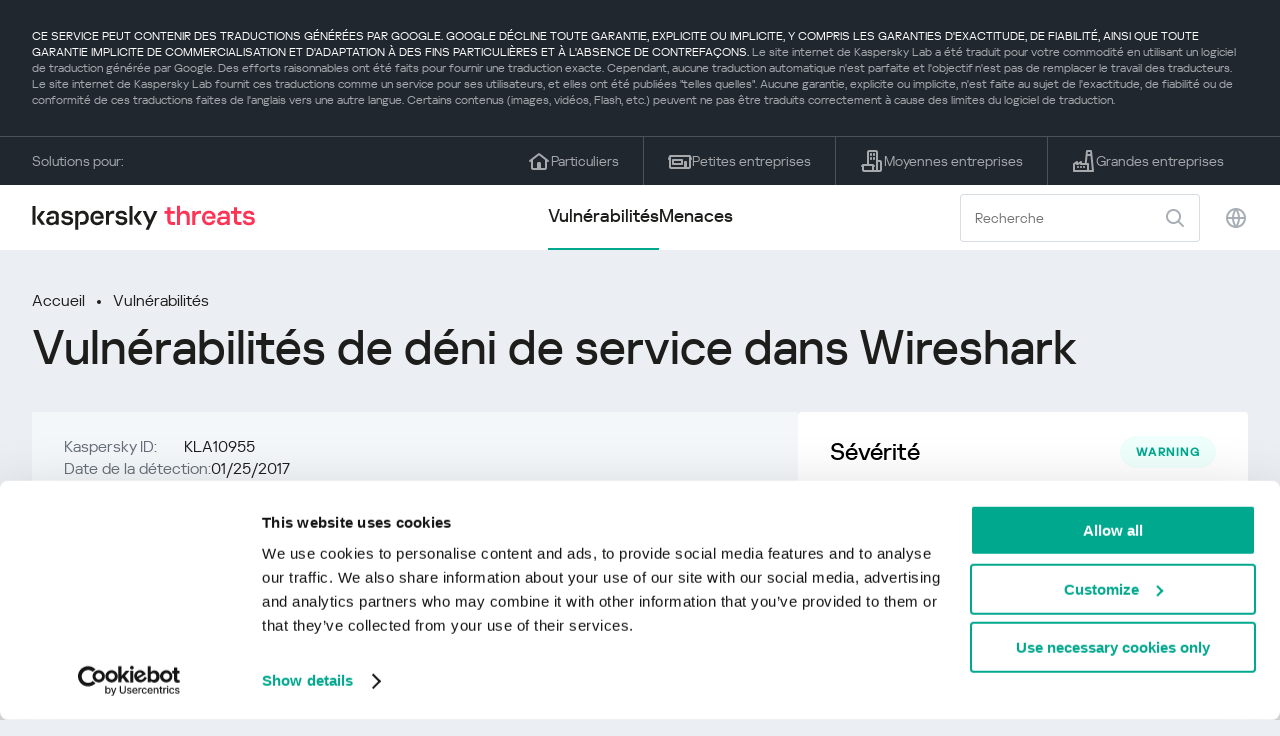

--- FILE ---
content_type: text/html; charset=UTF-8
request_url: https://threats.kaspersky.com/fr/vulnerability/KLA10955/
body_size: 8571
content:


<!DOCTYPE HTML>
<html lang="fr">
<head>
    <meta charset="UTF-8"/>
    <link rel="icon" type="image/svg+xml" href="https://threats.kaspersky.com/content/themes/kasthreat2/assets/frontend/images/favicon.ico">
    <link rel="stylesheet" crossorigin href="https://threats.kaspersky.com/content/themes/kasthreat2/assets/frontend/css/main.css">
    <link rel="stylesheet" crossorigin href="https://threats.kaspersky.com/content/themes/kasthreat2/assets/frontend/css/custom.css">
    <meta name="viewport" content="width=device-width, initial-scale=1.0"/>

    <title>Kaspersky Threats — KLA10955</title>

    <script type="module" crossorigin src="https://threats.kaspersky.com/content/themes/kasthreat2/assets/frontend/js/main.js"></script>

    <script type="module" crossorigin src="https://threats.kaspersky.com/content/themes/kasthreat2/assets/frontend/js/jquery-3.7.1.min.js"></script>
    <script type="module" crossorigin src="https://threats.kaspersky.com/content/themes/kasthreat2/assets/frontend/js/custom.js"></script>
    <script language="JavaScript" type="text/javascript" src="//media.kaspersky.com/tracking/omniture/s_code_single_suite.js"></script>
    
    <meta name='robots' content='max-image-preview:large' />
<link rel='stylesheet' id='redux-extendify-styles-css' href='https://threats.kaspersky.com/content/plugins/redux-framework/redux-core/assets/css/extendify-utilities.css' type='text/css' media='all' />
<link rel='stylesheet' id='ktn_style-css' href='https://threats.kaspersky.com/content/plugins/kav-threat-news/assets/css/style.css' type='text/css' media='all' />
<link rel="https://api.w.org/" href="https://threats.kaspersky.com/fr/wp-json/" /><link rel="canonical" href="https://threats.kaspersky.com/fr/vulnerability/KLA10955/" />
<link rel='shortlink' href='https://threats.kaspersky.com/fr/?p=7029' />
<link rel="alternate" type="application/json+oembed" href="https://threats.kaspersky.com/fr/wp-json/oembed/1.0/embed?url=https%3A%2F%2Fthreats.kaspersky.com%2Ffr%2Fvulnerability%2FKLA10955%2F" />
<link rel="alternate" type="text/xml+oembed" href="https://threats.kaspersky.com/fr/wp-json/oembed/1.0/embed?url=https%3A%2F%2Fthreats.kaspersky.com%2Ffr%2Fvulnerability%2FKLA10955%2F&#038;format=xml" />
<meta name="generator" content="Redux 4.4.1" />
    <!-- Google Tag Manager -->
    <script>
        (function(w,d,s,l,i){w[l]=w[l]||[];w[l].push({'gtm.start':
            new Date().getTime(),event:'gtm.js'});var f=d.getElementsByTagName(s)[0],
            j=d.createElement(s),dl=l!='dataLayer'?'&l='+l:'';j.async=true;j.src=
            '//www.googletagmanager.com/gtm.js?id='+i+dl;f.parentNode.insertBefore(j,f);
        })(window,document,'script','dataLayer','GTM-5CGZ3HG');
    </script>

<script>(function(w,d,s,l,i){w[l]=w[l]||[];w[l].push({'gtm.start': new Date().getTime(),event:'gtm.js'});var f=d.getElementsByTagName(s)[0], j=d.createElement(s),dl=l!='dataLayer'?'&l='+l:'';j.async=true;j.src= 'https://www.googletagmanager.com/gtm.js?id='+i+dl;f.parentNode.insertBefore(j,f); })(window,document,'script','dataLayer','GTM-WZ7LJ3');</script>
<!-- End Google Tag Manager -->
    <script>

    if (!window.kaspersky) {
        
        window.kaspersky = {};

        kaspersky.businessType = 'b2c';
        kaspersky.isStaging    = 0; 
        kaspersky.pageName     = 'Kaspersky Threats > Vulnerabilities > KLA10955';
        kaspersky.pageType     = 'special project';
        kaspersky.platformName = 'Micro Site';
        kaspersky.siteLocale   = 'fr';
    }

    
    </script>
</head>
<body>

<!-- Google Tag Manager (noscript) -->
<noscript>
        <iframe src="//www.googletagmanager.com/ns.html?id=GTM-5CGZ3HG" height="0" width="0" style="display: none; visibility: hidden;"></iframe>
    </noscript>
<noscript><iframe src="https://www.googletagmanager.com/ns.html?id=GTM-WZ7LJ3" height="0" width="0" style="display:none;visibility:hidden"></iframe></noscript>
<!-- End Google Tag Manager (noscript) -->
<section class="stripe">
    
        <div class="stripe__auto-translate">
        <div class="container">
            CE SERVICE PEUT CONTENIR DES TRADUCTIONS GÉNÉRÉES PAR GOOGLE. GOOGLE DÉCLINE TOUTE GARANTIE, EXPLICITE OU IMPLICITE, Y COMPRIS LES GARANTIES D'EXACTITUDE, DE FIABILITÉ, AINSI QUE TOUTE GARANTIE IMPLICITE DE COMMERCIALISATION ET D'ADAPTATION À DES FINS PARTICULIÈRES ET À L'ABSENCE DE CONTREFAÇONS.
<span>Le site internet de Kaspersky Lab a été traduit pour votre commodité en utilisant un logiciel de traduction générée par Google. Des efforts raisonnables ont été faits pour fournir une traduction exacte. Cependant, aucune traduction automatique n'est parfaite et l'objectif n'est pas de remplacer le travail des traducteurs. Le site internet de Kaspersky Lab fournit ces traductions comme un service pour ses utilisateurs, et elles ont été publiées "telles quelles". Aucune garantie, explicite ou implicite, n'est faite au sujet de l'exactitude, de fiabilité ou de conformité de ces traductions faites de l'anglais vers une autre langue. Certains contenus (images, vidéos, Flash, etc.) peuvent ne pas être traduits correctement à cause des limites du logiciel de traduction.</span>        </div>
    </div>
    
    <div class="container">
        <div class="stripe__inner">
            <div class="stripe__title">Solutions pour:</div>
            <div class="stripe__list">
                <a href="https://www.kaspersky.fr/home-security?icid=fr_threatsheader_acq_ona_smm__onl_b2c_threats_prodmen_sm-team_______3ca5e62f7721d12a" class="stripe__item">
                    <i class="stripe__item-icon stripe__item-icon_home"></i>
                    <div class="stripe__item-text">Particuliers</div>
                </a>
                <a href="https://www.kaspersky.fr/small-business-security?icid=fr_threatsheader_acq_ona_smm__onl_b2c_threats_prodmen_sm-team_______3ca5e62f7721d12a" class="stripe__item">
                    <i class="stripe__item-icon stripe__item-icon_small-business"></i>
                    <div class="stripe__item-text">Petites entreprises</div>
                </a>
                <a href="https://www.kaspersky.fr/small-to-medium-business-security?icid=fr_threatsheader_acq_ona_smm__onl_b2c_threats_prodmen_sm-team_______3ca5e62f7721d12a" class="stripe__item">
                    <i class="stripe__item-icon stripe__item-icon_medium-business"></i>
                    <div class="stripe__item-text">Moyennes entreprises</div>
                </a>
                <a href="https://www.kaspersky.fr/enterprise-security?icid=fr_threatsheader_acq_ona_smm__onl_b2c_threats_prodmen_sm-team_______3ca5e62f7721d12a" class="stripe__item">
                    <i class="stripe__item-icon stripe__item-icon_enterprize-business"></i>
                    <div class="stripe__item-text">Grandes entreprises</div>
                </a>
            </div>
        </div>
    </div>
</section>

<header class="header">
    <div class="container">
        <div class="header__inner">
            <div class="header__left">
                <a class="header__logo" href="/fr/" title="Home page"></a>
            </div>
            <div class="header__center">
                <div class="header__tabs">
                    <a href="/fr/vulnerability/" class="header__tab  active">Vulnérabilités</a>
                    <a href="/fr/threat/" class="header__tab ">Menaces</a>
                </div>
            </div>
            <div class="header__right">
                <label class="field field_search">
                    <input id="search" type="text" class="field__input" placeholder="Recherche" value="">
                    <i class="field__icon field__icon_search"></i>
                </label>
                <button class="header__globe" data-lang></button>
                <button class="header__search" data-modal-open="search"></button>
                <button class="header__menu" data-modal-open="mobile-menu"></button>

                <div class="header__lang-menu" data-lang-menu>
                    <ul class="header__lang-list">
                        <li class="header__lang-item">
                            <a href="https://threats.kaspersky.com/en/vulnerability/KLA10955/" class="header__lang-link ">English</a>
                        </li>
                        <li class="header__lang-item">
                            <a href="https://threats.kaspersky.com/ru/vulnerability/KLA10955/" class="header__lang-link ">Русский</a>
                        </li>
                        <li class="header__lang-item">
                            <a href="https://threats.kaspersky.com/ja/vulnerability/KLA10955/" class="header__lang-link ">日本語</a>
                        </li>
                        <li class="header__lang-item">
                            <a href="https://threats.kaspersky.com/mx/vulnerability/KLA10955/" class="header__lang-link ">LatAm</a>
                        </li>
                        <li class="header__lang-item">
                            <a href="https://threats.kaspersky.com/tr/vulnerability/KLA10955/" class="header__lang-link ">Türk</a>
                        </li>
                        <li class="header__lang-item">
                            <a href="https://threats.kaspersky.com/br/vulnerability/KLA10955/" class="header__lang-link ">Brasileiro</a>
                        </li>
                        <li class="header__lang-item">
                            <a href="https://threats.kaspersky.com/fr/vulnerability/KLA10955/" class="header__lang-link  active">Français</a>
                        </li>
                        <li class="header__lang-item">
                            <a href="https://threats.kaspersky.com/cz/vulnerability/KLA10955/" class="header__lang-link ">Český</a>
                        </li>
                        <li class="header__lang-item">
                            <a href="https://threats.kaspersky.com/de/vulnerability/KLA10955/" class="header__lang-link ">Deutsch</a>
                        </li>
                    </ul>
                </div>
            </div>
        </div>
    </div>
</header>

                    <div class="page">            <div class="container">                <div class="page__header">                    <div class="crumbs">                        <div class="crumbs__list">                            <a href="https://threats.kaspersky.com/fr/">Accueil</a>                            <a href="https://threats.kaspersky.com/fr/vulnerability/">Vulnérabilités</a>                        </div>                    </div>                    <div class="section-header">                        <h1 class="title">Vulnérabilités de déni de service dans Wireshark</h1>                    </div>                </div>                <div class="page__inner">                    <div class="page__body">                        <div class="content-header desktop">                            <div class="content-header__left">                                <div class="content-header__item">                                    <div class="content-header__name">Kaspersky ID:</div>                                    <div class="content-header__value">KLA10955</div>                                </div>                                <div class="content-header__item">                                    <div class="content-header__name">Date de la détection:</div>                                    <div class="content-header__value">01/25/2017</div>                                </div>                                <div class="content-header__item">                                    <div class="content-header__name">Mis à jour:</div>                                    <div class="content-header__value">07/05/2018</div>                                </div>                            </div>                        </div>                        <div class="page__content">                        <div class="content">                            <h2>Description</h2>                            <p>Wireshark 2.0.0 à 2.0.9 et 2.2.0 à 2.2.3 présentent de multiples vulnérabilités sérieuses. Les utilisateurs malveillants peuvent exploiter ces vulnérabilités pour éventuellement provoquer un déni de service. </p>
<p> Voici une liste complète des vulnérabilités: </p>
<ol>
<li> La vulnérabilité de la grande dissolvante du DHCPv6 peut être exploitée à distance via un fichier capturé malformé ou une injection de paquets pour consommer trop de CPU et éventuellement provoquer un déni de service; </li>
<li> La vulnérabilité ASTERIX dissector infinite loop peut être exploitée à distance via un fichier capturé malformé ou une injection de paquets pour consommer trop de CPU et éventuellement provoquer un déni de service. </li>
</ol>
<hr style="border-top: dashed 1px;" />
<p> <strong>Détails techniques</strong> </p>
<p> Vulnérabilité (1) est lié au fichier epan / dissectors / packet-dhcpv6.c. </p>
<p> Vulnerability (2) est lié au fichier epan / dissectors / packet-asterix.c. </p>
                            <h2>Fiches de renseignement originales</h2>                            <ul class="cols-3">                                                                    <li><p>			<a href="https://www.wireshark.org/security/wnpa-sec-2017-01.html">wnpa-sec-2017-01</a></li>                                                                    <li><a href="https://www.wireshark.org/security/wnpa-sec-2017-02.html">wnpa-sec-2017-02</a></p>
</li>                                                                <!-- <li><a href="#">adv</a>                                     <div class="hint">                                        <div class="hint__icon"></div>                                        <div class="hint__content">cont</div>                                    </div>                                </li> -->                            </ul>                                                                                                                <h2>Liste CVE</h2>                            <ul class="cve">                                                                                            </ul>                                                        <h2>En savoir plus</h2>                            <p>                                Découvrez les statistiques de la propagation des vulnérabilités dans votre région                                <a href="https://statistics.securelist.com/fr" target="_blank">statistics.securelist.com</a>                            </p>                            <div class="inaccuracy">                                <i class="inaccuracy__icon"></i>                                <div class="inaccuracy__text">                                    Vous avez trouvé une inexactitude dans la description de cette vulnérabilité ? <span data-modal-open="inaccuracy" href="#">Faites-le nous savoir !</span>                                </div>                            </div>                        </div>                    </div>                </div>                <aside class="page__aside">                    <div class="content-header mobile">                        <div class="content-header__left">                            <div class="content-header__item">                                <div class="content-header__name">Kaspersky ID:</div>                                <div class="content-header__value">KLA10955</div>                            </div>                            <div class="content-header__item">                                <div class="content-header__name">Date de la détection:</div>                                <div class="content-header__value">01/25/2017</div>                            </div>                            <div class="content-header__item">                                <div class="content-header__name">Mis à jour:</div>                                <div class="content-header__value">07/05/2018</div>                            </div>                        </div>                    </div>                    <aside class="aside">                        <div class="aside__title aside__title_top">                            Sévérité                            <div class="status warning">warning</div>                        </div>                        <div class="aside__block">                            <div class="aside__title">Solution</div>                            <div class="solution-block">                                <div class="content">                                    <p>Mettre à jour aux dernières versions <br /> <a href="https://www.wireshark.org/download.html">Télécharger Wireshark</a> </p>
                                </div>                            </div>                        </div>                                                <div class="aside__block">                            <div class="aside__title">Les impacts</div>                            <div class="tags">                                                                                            </div>                        </div>                        <div class="aside__block">                            <div class="aside__title">Produits concernés</div>                            <div class="content">                                <ul>                                    <li>Wireshark 2.0.0 à 2.0.9 </li><li> Wireshark 2.2.0 à 2.2.3</li>
                                </ul>                            </div>                        </div>                    </aside>                </aside>            </div>        </div>    <link rel='stylesheet' id='whp6605tw-bs4.css-css' href='https://threats.kaspersky.com/content/plugins/wp-security-hardening/modules/inc/assets/css/tw-bs4.css' type='text/css' media='all' />
<link rel='stylesheet' id='whp2443font-awesome.min.css-css' href='https://threats.kaspersky.com/content/plugins/wp-security-hardening/modules/inc/fa/css/font-awesome.min.css' type='text/css' media='all' />
<link rel='stylesheet' id='whp6963front.css-css' href='https://threats.kaspersky.com/content/plugins/wp-security-hardening/modules/css/front.css' type='text/css' media='all' />


    <section class="covers">
        <div class="container">
            <div class="covers__list">
                                    <div class="covers__item covers__item_black">
                        <div
                            class="covers__image covers__image_desktop"
                            style="background-image: url('https://threats.kaspersky.com/content/uploads/sites/8/2024/04/Calculator_Threats_688x300.jpeg')"
                        ></div>
                        <div
                            class="covers__image covers__image_mobile"
                            style="background-image: url('https://threats.kaspersky.com/content/uploads/sites/8/2024/04/Calculator_Threats_358x360.jpeg')"
                        ></div>
                        <div class="covers__inner">
                            <div class="covers__title">Kaspersky IT Security Calculator:</div>
                            <div class="covers__description">Calculez le profil de sécurité de votre entreprise                            </div>
                            <a target="_blank" href="https://calculator.kaspersky.com/fr?icid=fr_threatsplacehold_acq_ona_smm__onl_b2b_threats_ban_sm-team_______0cb884f319fe3a48">
                                <div class="btn btn_white">Apprendre encore plus</div>
                            </a>
                        </div>
                    </div>
                                                    <div class="covers__item covers__item_black">
                        <div
                            class="covers__image covers__image_desktop"
                            style="background-image: url('https://threats.kaspersky.com/content/uploads/sites/8/2024/04/DL_Threats_688x300.jpeg')"
                        ></div>
                        <div
                            class="covers__image covers__image_mobile"
                            style="background-image: url('https://threats.kaspersky.com/content/uploads/sites/8/2024/04/DL_Threats_358x360.jpeg')"
                        ></div>
                        <div class="covers__inner">
                            <div class="covers__title">Kaspersky!</div>
                            <div class="covers__description">Votre vie en ligne mérite une protection complète!                            </div>
                            <a target="_blank" href="https://www.kaspersky.fr/premium?icid=fr_threatsplacehold_acq_ona_smm__onl_b2c_threats_ban_sm-team___kprem____bb5d24486adfca78">
                                <div class="btn btn_white">Apprendre encore plus</div>
                            </a>
                        </div>
                    </div>
                            </div>
        </div>
    </section>

    <section class="related-articles">
        <div class="container">
            <div class="section-header">
                <div class="title">Related articles</div>
            </div>
            <div class="related-articles__inner">
                
<div class="related-articles__item">
    <div class="related-articles__img" style="background-image: url(https://media.kasperskycontenthub.com/wp-content/uploads/sites/43/2025/12/11131342/data-after-phishing-featured-image-150x150.jpg)"></div>
    <div class="related-articles__content">
        <div class="related-articles__info">
            <div class="related-articles__date">12 December 2025</div>
            <div class="related-articles__category">Securelist</div>
        </div>
        <div class="related-articles__title">
            <a href="https://securelist.com/what-happens-to-stolen-data-after-phishing-attacks/118180/?utm_source=threats.kaspersky.com&utm_medium=blog&utm_campaign=news_block" target="_blank">Following the digital trail: what happens to data stolen in a phishing attack</a>
        </div>
    </div>
</div>

<div class="related-articles__item">
    <div class="related-articles__img" style="background-image: url(https://media.kasperskycontenthub.com/wp-content/uploads/sites/43/2025/12/12072328/zigbee-assessment-featured-image-150x150.jpg)"></div>
    <div class="related-articles__content">
        <div class="related-articles__info">
            <div class="related-articles__date">12 December 2025</div>
            <div class="related-articles__category">Securelist</div>
        </div>
        <div class="related-articles__title">
            <a href="https://securelist.com/zigbee-protocol-security-assessment/118373/?utm_source=threats.kaspersky.com&utm_medium=blog&utm_campaign=news_block" target="_blank">Turn me on, turn me off: Zigbee assessment in industrial environments</a>
        </div>
    </div>
</div>

<div class="related-articles__item">
    <div class="related-articles__img" style="background-image: url(https://media.kasperskycontenthub.com/wp-content/uploads/sites/43/2025/12/11073409/SL-Mythic-in-network-traffic-featured-150x150.jpg)"></div>
    <div class="related-articles__content">
        <div class="related-articles__info">
            <div class="related-articles__date">11 December 2025</div>
            <div class="related-articles__category">Securelist</div>
        </div>
        <div class="related-articles__title">
            <a href="https://securelist.com/detecting-mythic-in-network-traffic/118291/?utm_source=threats.kaspersky.com&utm_medium=blog&utm_campaign=news_block" target="_blank">Hunting for Mythic in network traffic</a>
        </div>
    </div>
</div>

<div class="related-articles__item">
    <div class="related-articles__img" style="background-image: url(https://media.kasperskycontenthub.com/wp-content/uploads/sites/43/2025/12/11071506/SL-cve-2025-55182-exploitation-featured-150x150.jpg)"></div>
    <div class="related-articles__content">
        <div class="related-articles__info">
            <div class="related-articles__date">11 December 2025</div>
            <div class="related-articles__category">Securelist</div>
        </div>
        <div class="related-articles__title">
            <a href="https://securelist.com/cve-2025-55182-exploitation/118331/?utm_source=threats.kaspersky.com&utm_medium=blog&utm_campaign=news_block" target="_blank">It didn’t take long: CVE-2025-55182 is now under active exploitation</a>
        </div>
    </div>
</div>

<div class="related-articles__item">
    <div class="related-articles__img" style="background-image: url(https://media.kasperskycontenthub.com/wp-content/uploads/sites/43/2025/12/09111248/SL-Dark-Telegram-report-featured-150x150.png)"></div>
    <div class="related-articles__content">
        <div class="related-articles__info">
            <div class="related-articles__date">09 December 2025</div>
            <div class="related-articles__category">Securelist</div>
        </div>
        <div class="related-articles__title">
            <a href="https://securelist.com/goodbye-dark-telegram/118286/?utm_source=threats.kaspersky.com&utm_medium=blog&utm_campaign=news_block" target="_blank">Goodbye, dark Telegram: Blocks are pushing the underground out</a>
        </div>
    </div>
</div>

<div class="related-articles__item">
    <div class="related-articles__img" style="background-image: url(https://media.kasperskycontenthub.com/wp-content/uploads/sites/43/2025/12/03143655/SL-Shai-Hulud-2-featured-150x150.jpg)"></div>
    <div class="related-articles__content">
        <div class="related-articles__info">
            <div class="related-articles__date">03 December 2025</div>
            <div class="related-articles__category">Securelist</div>
        </div>
        <div class="related-articles__title">
            <a href="https://securelist.com/shai-hulud-2-0/118214/?utm_source=threats.kaspersky.com&utm_medium=blog&utm_campaign=news_block" target="_blank">Shai Hulud 2.0, now with a wiper flavor</a>
        </div>
    </div>
</div>
                
            </div>
        </div>
    </section>

    <div class="modal-search" data-modal="search">
        <div class="modal-search__overlay"></div>
        <div class="modal-search__inner">
            <label class="field field_page-search">
                <input type="text" class="field__input" placeholder="Search" value="">
                <i class="field__icon field__icon_search"></i>
            </label>
            <button class="modal-search__close" data-modal-close></button>
        </div>
    </div>
</div>

<footer class="footer">
    <div class="container">
        <div class="footer__inner">
            <div class="section-header">
                <div class="title">Solutions pour</div>
            </div>
            <div class="footer-solutions">
                
                <div class="footer-solutions__item" onclick="window.open('https://www.kaspersky.fr/home-security?icid=fr_threatsheader_acq_ona_smm__onl_b2c_threats_prodmen_sm-team_______3ca5e62f7721d12a')">
                    <div class="footer-solutions__content">
                        <div class="footer-solutions__title">Particuliers</div>
                        <div class="footer-solutions__description">Pour votre foyer</div>
                    </div>
                    <i class="footer-solutions__icon footer-solutions__icon_home"></i>
                </div>

                
                <div class="footer-solutions__item" onclick="window.open('https://www.kaspersky.fr/small-business-security?icid=fr_threatsheader_acq_ona_smm__onl_b2c_threats_prodmen_sm-team_______3ca5e62f7721d12a')">
                    <div class="footer-solutions__content">
                        <div class="footer-solutions__title">Petites entreprises</div>
                        <div class="footer-solutions__description">1 à 49 salariés</div>
                    </div>
                    <i class="footer-solutions__icon footer-solutions__icon_small-business"></i>
                </div>
                
                <div class="footer-solutions__item" onclick="window.open('https://www.kaspersky.fr/small-to-medium-business-security?icid=fr_threatsheader_acq_ona_smm__onl_b2c_threats_prodmen_sm-team_______3ca5e62f7721d12a')">
                    <div class="footer-solutions__content">
                        <div class="footer-solutions__title">Moyennes entreprises</div>
                        <div class="footer-solutions__description">50 à 999 salariés</div>
                    </div>
                    <i class="footer-solutions__icon footer-solutions__icon_medium-business"></i>
                </div>
                
                <div class="footer-solutions__item" onclick="window.open('https://www.kaspersky.fr/enterprise-security?icid=fr_threatsheader_acq_ona_smm__onl_b2c_threats_prodmen_sm-team_______3ca5e62f7721d12a')">
                    <div class="footer-solutions__content">
                        <div class="footer-solutions__title">Grandes entreprises</div>
                        <div class="footer-solutions__description">Plus de 1 000 salariés</div>
                    </div>
                    <i class="footer-solutions__icon footer-solutions__icon_enterprize-business"></i>
                </div>
            </div>
            
            <div class="lets-us-know">
                <div class="lets-us-know__content" data-modal-open="found-threat">
                    <i class="lets-us-know__icon"></i>
                    <div class="lets-us-know__text">
                        Vous avez découvert une nouvelle menace ou vulnérabilité ?                    </div>
                </div>
                <div class="btn" data-modal-open="found-threat">Faites-le nous savoir !</div>
            </div>
            
            <div class="footer__bottom">
                <div class="footer__copy">©2025 AO&nbsp;Kaspersky&nbsp;Lab</div>
                <nav class="footer__links">
                    <a href="https://www.kaspersky.fr/web-privacy-policy?icid=fr_threats_acq_ona_smm__onl_b2c_threats_footer_sm-team_______823b0309f2fb2c5e" class="footer__link" target="_blank">Politique de confidentialité</a>
                                            <a class="footer__link" href="javascript: void(0);" onclick="javascript: Cookiebot.renew()" xmlns="http://www.w3.org/1999/xhtml">Cookies</a>
                                        <!-- <a href="/#" class="footer__link">Anti-Corruption Policy</a>
                    <a href="/#" class="footer__link">License Agreement B2C</a>
                    <a href="/#" class="footer__link">License Agreement B2B</a> -->
                </nav>
            </div>
        </div>
    </div>
</footer>

<section class="modal" data-modal="inaccuracy">
    <div class="modal__wrap">
        <div class="modal__overlay"></div>
        <div class="modal__inner">
                <form action="/url" data-form class="modal__form">
                    <div class="modal__title">Vous avez trouvé une inexactitude dans la description de cette vulnérabilité ?</div>
                    <!-- <textarea
                        name="message"
                        cols="30"
                        rows="5"
                        class="modal__textarea"
                        placeholder="Your message"
                    ></textarea>
                    <div class="modal__capture" style="background: #eee; width: 300px; height: 76px">
                        capture
                    </div>
                    <button class="btn">Send message</button> -->
                    <div class="modal__text">
                        Si vous avez découvert une nouvelle menace ou vulnérabilité, veuillez nous en informer par e-mail :                        <br>
                        <a href="mailto:newvirus@kaspersky.com">newvirus@kaspersky.com</a>
                    </div>
                    <button class="btn" data-modal-close>C'est clair</button>
                </form>
            
                <i class="modal__close" data-modal-close></i>
        </div>
    </div>
</section>

<section class="modal" data-modal="found-threat">
    <div class="modal__wrap">
        <div class="modal__overlay"></div>
        <div class="modal__inner">
                <div class="modal__title">Vous avez découvert une nouvelle menace ou vulnérabilité ?</div>
                <div class="modal__text">
                    Si vous avez découvert une nouvelle menace ou vulnérabilité, veuillez nous en informer par e-mail :                    <br>
                    <a href="mailto:newvirus@kaspersky.com">newvirus@kaspersky.com</a>
                </div>
                <button class="btn btn-close" data-modal-close>C'est clair</button>
            
                <i class="modal__close" data-modal-close></i>
        </div>
    </div>
</section>

<section class="modal" data-modal="mobile-menu">
    <div class="modal__wrap">
        <div class="modal__overlay"></div>
        <div class="modal__inner">
                <nav class="menu">
                    <div class="menu__list">
                        <a href="https://threats.kaspersky.com/fr/vulnerability/" class="menu__item">Vulnérabilités</a>
                        <a href="https://threats.kaspersky.com/fr/vendor/" class="menu__item">Fournisseurs</a>
                        <a href="https://threats.kaspersky.com/fr/product/" class="menu__item">Produits</a>
                        <a href="https://threats.kaspersky.com/fr/threat/" class="menu__item">Menaces</a>
                    </div>
                </nav>
                
                <button class="lang" data-modal-close="mobile-menu" data-modal-open="mobile-lang">
                    <i class="lang__icon"></i>
                    <span class="lang__text">Eng</span>
                </button>
                
                <div class="modal-bottom">
                    <div class="modal-bottom__title">Solutions pour</div>
                    <div class="modal-bottom__list">
                        <a href="https://www.kaspersky.fr/home-security?icid=fr_threatsheader_acq_ona_smm__onl_b2c_threats_prodmen_sm-team_______3ca5e62f7721d12a" class="modal-bottom__item">
                            <i class="modal-bottom__item-icon modal-bottom__item-icon_home"></i>
                            <div class="modal-bottom__item-text">Particuliers</div>
                        </a>
                        <a href="https://www.kaspersky.fr/small-business-security?icid=fr_threatsheader_acq_ona_smm__onl_b2c_threats_prodmen_sm-team_______3ca5e62f7721d12a" class="modal-bottom__item">
                            <i class="modal-bottom__item-icon modal-bottom__item-icon_small-business"></i>
                            <div class="modal-bottom__item-text">Petites entreprises</span></div>
                        </a>
                        <a href="https://www.kaspersky.fr/small-to-medium-business-security?icid=fr_threatsheader_acq_ona_smm__onl_b2c_threats_prodmen_sm-team_______3ca5e62f7721d12a" class="modal-bottom__item">
                            <i class="modal-bottom__item-icon modal-bottom__item-icon_medium-business"></i>
                            <div class="modal-bottom__item-text">Moyennes entreprises</div>
                        </a>
                        <a href="https://www.kaspersky.fr/enterprise-security?icid=fr_threatsheader_acq_ona_smm__onl_b2c_threats_prodmen_sm-team_______3ca5e62f7721d12a" class="modal-bottom__item">
                            <i class="modal-bottom__item-icon modal-bottom__item-icon_enterprize-business"></i>
                            <div class="modal-bottom__item-text">Grandes entreprises</div>
                        </a>
                    </div>
                </div>
            
                <i class="modal__close" data-modal-close></i>
        </div>
    </div>
</section>

<section class="modal" data-modal="mobile-lang">
    <div class="modal__wrap">
        <div class="modal__overlay"></div>
        <div class="modal__inner">
                <div class="modal__back" data-modal-close="mobile-lang" data-modal-open="mobile-menu">
                    <i class="modal__back-icon"></i>
                    <div class="modal__back-text">Select language</div>
                </div>
                <nav class="menu">
                    <div class="menu__list">
                        <a href="https://threats.kaspersky.com/en/vulnerability/KLA10955/" class="menu__item ">English</a>
                            <a href="https://threats.kaspersky.com/ru/vulnerability/KLA10955/" class="menu__item ">Русский</a>
                            <a href="https://threats.kaspersky.com/ja/vulnerability/KLA10955/" class="menu__item ">日本語</a>
                            <a href="https://threats.kaspersky.com/mx/vulnerability/KLA10955/" class="menu__item ">LatAm</a>
                            <a href="https://threats.kaspersky.com/tr/vulnerability/KLA10955/" class="menu__item ">Türk</a>
                            <a href="https://threats.kaspersky.com/br/vulnerability/KLA10955/" class="menu__item ">Brasileiro</a>
                            <a href="https://threats.kaspersky.com/fr/vulnerability/KLA10955/" class="menu__item  active">Français</a>
                            <a href="https://threats.kaspersky.com/cz/vulnerability/KLA10955/" class="menu__item ">Český</a>
                            <a href="https://threats.kaspersky.com/de/vulnerability/KLA10955/" class="menu__item ">Deutsch</a>
                    </div>
                </nav>

            
            
        </div>
    </div>
</section>

<section class="modal" data-modal="mobile-filters">
    <div class="modal__wrap">
        <div class="modal__overlay"></div>
        <div class="modal__inner">
                <div class="filters">
                    <!-- <div class="filters__title">Severity level</div>
                    <div class="filters__list">
                        <div class="filters__item">
                            Critical
                            <label class="checkbox ">
                                <input type="checkbox" class="checkbox__input" >
                                <span class="checkbox__box"></span>
                            </label>
                        </div>
                        <div class="filters__item">
                            High
                            <label class="checkbox ">
                                <input type="checkbox" class="checkbox__input" checked>
                                <span class="checkbox__box"></span>
                            </label>
                        </div>
                        <div class="filters__item">
                            Warning
                            <label class="checkbox error">
                                <input type="checkbox" class="checkbox__input" >
                                <span class="checkbox__box"></span>
                            </label>
                        </div>
                    </div> -->
                    <div class="filters__title">Sorting</div>

                    
                    
                        <div class="filters__list">
                                                    <div class="filters__item">
                                Kaspersky ID                                <div class="sort-list">
                                    <button class="sort sort_ask" filter-data='https://threats.kaspersky.com/fr/vulnerability/?s_post_type=vulnerability&orderby=name&order=ASC'></button>
                                    <button class="sort sort_desk" filter-data='https://threats.kaspersky.com/fr/vulnerability/?s_post_type=vulnerability&orderby=name&order=DESC'></button>
                                </div>
                            </div>
                                                    <div class="filters__item">
                                Vulnérabilité                                <div class="sort-list">
                                    <button class="sort sort_ask" filter-data='https://threats.kaspersky.com/fr/vulnerability/?s_post_type=vulnerability&orderby=short_description&meta_key=true&order=ASC'></button>
                                    <button class="sort sort_desk" filter-data='https://threats.kaspersky.com/fr/vulnerability/?s_post_type=vulnerability&orderby=short_description&meta_key=true&order=DESC'></button>
                                </div>
                            </div>
                                                    <div class="filters__item">
                                Detect date                                <div class="sort-list">
                                    <button class="sort sort_ask" filter-data='https://threats.kaspersky.com/fr/vulnerability/?s_post_type=vulnerability&orderby=detect_date&meta_key=true&order=ASC'></button>
                                    <button class="sort sort_desk" filter-data='https://threats.kaspersky.com/fr/vulnerability/?s_post_type=vulnerability&orderby=detect_date&meta_key=true&order=DESC'></button>
                                </div>
                            </div>
                                                    <div class="filters__item">
                                Sévérité                                <div class="sort-list">
                                    <button class="sort sort_ask" filter-data='https://threats.kaspersky.com/fr/vulnerability/?s_post_type=vulnerability&orderby=severity&meta_key=true&order=ASC'></button>
                                    <button class="sort sort_desk" filter-data='https://threats.kaspersky.com/fr/vulnerability/?s_post_type=vulnerability&orderby=severity&meta_key=true&order=DESC'></button>
                                </div>
                            </div>
                                                </div>

                                    </div>

                <button class="btn btn-confirm">Confirm</button>
                <i class="modal__close"></i>
                <!-- <button class="btn btn-confirm" data-modal-open="filters-save">Confirm</button> -->
                <!--<section class="modal__error">You must select at least one severity level</section>-->
                <!-- <i class="modal__close" data-modal-close></i> -->

        </div>
    </div>
</section>

<div class="filters-save" data-modal="filters-save">
    <div class="filters-save__overlay"></div>
    <div class="filters-save__close" data-modal-close></div>
    <div class="filters-save__inner">
        <div class="filters-save__text">Confirm changes?</div>
        <div class="filters-save__bottom">
            <button class="btn btn-yes">Yes</button>
            <button class="btn btn_grey btn-no">No</button>
        </div>
    </div>
</div>
<div class="toast" data-toast>
    <div class="toast__inner">
        <i class="toast__icon"></i>
        <div class="toast__text">Your message has been sent successfully.</div>
    </div>
</div>

</body>
</html>

